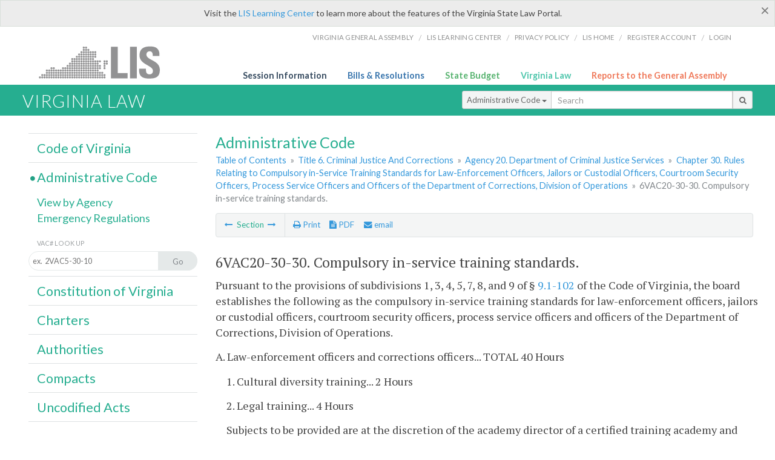

--- FILE ---
content_type: text/html; charset=utf-8
request_url: https://law.lis.virginia.gov/admincode/title6/agency20/chapter30/section30/
body_size: 8749
content:
    <!-- #region Login -->
    <!-- #endregion -->


<!DOCTYPE html>
<html xmlns="http://www.w3.org/1999/xhtml">
	<head id="Head1">
		<title>6VAC20-30-30. Compulsory in-service training standards.</title>
		<meta http-equiv="X-UA-Compatible" content="IE=edge" />
		<meta http-equiv="Content-Type" content="text/html; charset=utf-8" />
		<meta name="viewport" content="width=device-width, initial-scale=1.0" />
		
		<link rel="apple-touch-icon" href="./images/favicon-law16.png" sizes="16x16" />
		<link rel="apple-touch-icon" href="./images/favicon-law32.png" sizes="32x32" />
        <script src="/Scripts/session.js" type="text/javascript"></script>
		<link rel="stylesheet" href="/Content/base.css" type="text/css" media="all" />
		<!--[if lt IE 9 ]><link rel="stylesheet" href="./Content/720_grid.css" type="text/css" /><![endif]-->
		<link rel="stylesheet" href="/Content/720_grid.css" type="text/css" media="screen and (min-width: 720px)" />
		<link rel="stylesheet" href="/Content/986_grid.css" type="text/css" media="screen and (min-width: 986px)" />
		<link rel="stylesheet" href="/Content/1236_grid.css" media="screen and (min-width: 1236px)" />
		<link rel="stylesheet" href="/Content/font-awesome.min.css" />
		<link href='https://fonts.googleapis.com/css?family=PT+Sans+Narrow:400,700' rel='stylesheet' type='text/css' />
		<link type="text/css" rel="stylesheet" href="https://fonts.googleapis.com/css?family=PT Serif:r,i,400,700" />
		
		<link href='https://fonts.googleapis.com/css?family=Lato:400,700,300,300italic,400italic,700italic' rel='stylesheet' type='text/css' />
		<link rel="stylesheet" href="/Content/jquery.fancybox.css" type="text/css" media="all" />
		<link rel="stylesheet" href="/Content/jquery.qtip.min.css" type="text/css" media="all" />
		
    <meta name='title' content='Title 6. Criminal Justice And Corrections' /><meta name='VACtitle' content='Title 6. Criminal Justice And Corrections' /><meta name='agency' content='Agency 20. Department of Criminal Justice Services' /><meta name='docid' content='0602000300030' /><meta name='collection' content='Virginia Administrative Code' />

		<style type="text/css">.fancybox-margin {margin-right: 0px;}</style>
        <!-- Google tag (gtag.js) -->
        <script async src="https://www.googletagmanager.com/gtag/js?id=G-F6YYKCXH17"></script>
        <script>
          window.dataLayer = window.dataLayer || [];
          function gtag(){dataLayer.push(arguments);}
          gtag('js', new Date());
          gtag('config', 'G-F6YYKCXH17');
        </script>
	</head>

<body>
    <input type="text" style="width:0;height:0;visibility:hidden;position:absolute;left:0;top:0" /> 
    <input type="password" style="width:0;height:0;visibility:hidden;position:absolute;left:0;top:0" />
    <input type="hidden" id="hidSignIn" value="0" />
    
    
    <div class="top-bar"></div>
    <header>
        <nav>
            <div class="lis-links-content full">
                <ul>
                    <li><a href="https://virginiageneralassembly.gov/">Virginia General Assembly</a> /</li>
                    <li><a href="https://help.lis.virginia.gov">LIS Learning Center</a> /</li>
                    <li><a href="https://lis.virginia.gov/privacy">Privacy Policy</a> /</li>
                    <li><a href="https://lis.virginia.gov">LIS home</a> /</li>
                    <li><a href="https://lis.virginia.gov/register-account">Register Account</a> /</li>
                    <li><a href="https://lis.virginia.gov/login">Login</a></li>
                </ul>
            </div>
        </nav>
    </header>
    <div class="grid-wrapper one-and-three halves">
        <div class="portal-title">
            <a href="https://lis.virginia.gov/">LIS</a>
        </div>
        <div class="portal-links">
            <ul>
                <li>
                    <a class="txt-blue" href="https://lis.virginia.gov">Session Information</a>
                </li>
                <li>
                    <a class="txt-dark-blue" href="https://lis.virginia.gov/bill-search">Bills & Resolutions</a>
                </li>
                <li>
                    <a class="txt-green" href="https://budget.lis.virginia.gov/default/2025/1">State Budget</a>
                </li>
                <li>
                    <a class="txt-light-green" href="https://law.lis.virginia.gov/">Virginia Law</a>
                </li>
                <li>
                    <a class="txt-orange" href="https://rga.lis.virginia.gov/">Reports to the General Assembly</a>
                </li>
            </ul>
        </div>
    </div>
        
        
        <div class="va-law">
            <div class="grid">
                <div class="row">
                    <div class="slot-0-1-2">
                        <h1><a href="https://law.lis.virginia.gov">Virginia Law</a></h1>
                    </div>
                    <div class="slot-3-4-5">
                        <div class="input-group .search-comp ">
                            <div class="input-group-btn">
                                <button type="button" id='searchType' value="Administrative_Code" class="btn btn-sm btn-default dropdown-toggle" data-toggle="dropdown">Administrative Code <span class="caret"></span></button>
                                <ul id='searchList' class="dropdown-menu" role="menu">
                                    <li class="searchBtn"><a href="#">All</a></li>
                                    <li class="searchBtn "><a href="#">Code of Virginia</a></li>
                                    <li class="searchBtn active"><a href="#">Administrative Code</a></li>
                                    <li class="searchBtn "><a href="#">Constitution</a></li>
                                    <li class="searchBtn "><a href="#">Charters</a></li>
                                    <li class="searchBtn "><a href="#">Authorities</a></li>
                                    <li class="searchBtn "><a href="#">Compacts</a></li>
                                    <li class="searchBtn "><a href="#">Uncodified Acts</a></li>
                                </ul>
                            </div>
                            <!-- /btn-group -->
                            <input type="text" id="txtSearch" class="form-control input-sm" placeholder="Search" />
                            <span class="input-group-btn">
                                <button class="btn btn-sm btn-default" id="searchBtn" type="button"><i class="fa fa-search"></i></button>
                            </span>
                        </div>
                        <!-- /input-group -->
                    </div>
                </div>
            </div>
        </div>
        
        
        <div class="grid">
            
	<!-- #region Variables -->
	<!-- #endregion -->
	<!-- #region Highlights -->
	<!-- #endregion -->
	<!-- #region Build Pages -->
	<!-- #endregion -->


<body class="flipcol  ">
	<input type="hidden" id="hidST" />
    <input type="hidden" id="hidToC" value="1" />
    <input type="hidden" id="hidID" />
	<input type="hidden" id="hidReg" value="false" />
	<input type="hidden" id="hidReport" value="0" />
	<input type="hidden" id="hidSegments" value="6/20/30/30" />
    <input type="hidden" id="hidPage" value="admincode" />
    <input type="hidden" id="vacSection" value="6VAC20-30-30" />
    <input type="hidden" id="bodyWOAnchor" value="&lt;p class=sectind&gt;Pursuant to the provisions of subdivisions  1, 3, 4, 5, 7, 8, and 9 of &#167; 9.1-102 of the Code of Virginia, the board establishes the following as the compulsory in-service training standards for law-enforcement officers, jailors or custodial officers, courtroom security officers, process service officers and officers of the Department of Corrections, Division of Operations. &lt;/p&gt;&lt;p class=sectind&gt;A. Law-enforcement officers and corrections officers... TOTAL 40 Hours &lt;/p&gt;&lt;p class=sectbi&gt;1. Cultural diversity training... 2 Hours &lt;/p&gt;&lt;p class=sectbi&gt;2. Legal training... 4 Hours &lt;/p&gt;&lt;p class=sectbi&gt;Subjects to be provided are at the discretion of the academy director of a certified training academy and shall be designated as legal training. &lt;/p&gt;&lt;p class=sectbi&gt;3. Career development/elective training... 34 Hours &lt;/p&gt;&lt;p class=sectbi&gt;&lt;/p&gt;&lt;p class=sectbi2&gt;a. Subjects to be provided are at the discretion of the academy director of a certified training academy. &lt;/p&gt;&lt;p class=sectbi2&gt; b. No more than four hours may be applied to firearms qualification as provided in 6VAC20-30-80. &lt;/p&gt;&lt;p class=sectbi2&gt;&lt;/p&gt;&lt;p class=sectind&gt;B. Jailors or custodial officers... TOTAL 24 Hours &lt;/p&gt;&lt;p class=sectbi&gt;1. Cultural diversity training... 2 Hours &lt;/p&gt;&lt;p class=sectbi&gt;2. Legal training... 4 Hours &lt;/p&gt;&lt;p class=sectbi&gt;Subjects to be provided are at the discretion of the academy director of a certified training academy and shall be designated as legal training. &lt;/p&gt;&lt;p class=sectbi&gt;3. Career development/elective training... 18 Hours &lt;/p&gt;&lt;p class=sectbi&gt;&lt;/p&gt;&lt;p class=sectbi2&gt;a. Subjects to be provided are at the discretion of the academy director of a certified training academy. &lt;/p&gt;&lt;p class=sectbi2&gt; b. No more than four hours may be applied to firearms qualification as provided in 6VAC20-30-80.&lt;/p&gt;&lt;p class=sectbi2&gt; &lt;/p&gt;&lt;p class=sectind&gt;C. Courtroom security officers and process service officers... TOTAL 16 Hours &lt;/p&gt;&lt;p class=sectbi&gt;1. Cultural diversity training... 2 Hours &lt;/p&gt;&lt;p class=sectbi&gt;2. Legal training... 4 Hours &lt;/p&gt;&lt;p class=sectbi&gt;Subjects to be provided are at the discretion of the academy director of a certified training academy and shall be designated as legal training. &lt;/p&gt;&lt;p class=sectbi&gt;3. Career development/elective training... 10 Hours &lt;/p&gt;&lt;p class=sectbi&gt;&lt;/p&gt;&lt;p class=sectbi2&gt;a. Subjects to be provided are at the discretion of the academy director of a certified training academy.  &lt;/p&gt;&lt;p class=sectbi2&gt; b. No more than four hours may be applied to firearms qualification as provided in 6VAC20-30-80. &lt;/p&gt;&lt;p class=sectbi2&gt;&lt;/p&gt;&lt;p class=sectind&gt;&lt;/p&gt;&lt;p class=sectind&gt;&lt;/p&gt;&lt;p class=sectind&gt;&lt;/p&gt;&lt;p class=sectbi&gt;&lt;/p&gt;&lt;p class=sectbi&gt;&lt;/p&gt;&lt;p class=sectbi&gt;&lt;/p&gt;&lt;p class=sectbi&gt;&lt;/p&gt;&lt;p class=sectbi&gt;&lt;/p&gt;&lt;p class=sectbi&gt;&lt;/p&gt;&lt;p class=sectbi2&gt;&lt;/p&gt;&lt;p class=sectbi2&gt;&lt;/p&gt;&lt;p class=sectbi2&gt;&lt;/p&gt;" />
    <input type="hidden" id="authWOAnchor" value="&#167; 9.1-102 of the Code of Virginia." />
    <input type="hidden" id="historyWOAnchor" value="Derived from VR240-01-2 &#167; 3, eff. January 1, 1988; amended, Virginia Register Volume 5, Issue 18, eff. July 5, 1989; Volume 8, Issue 16, eff. July 1, 1992; Volume 23, Issue 9, eff. February 9, 2007; Volume 33, Issue 2, eff. October 20, 2016." />
	<div class="grid">
		<div class="row">
			<div class="slot-6-7-8">
				<section id="pageTitle"><h2 class='pg-title'>Administrative Code</h2></section>
				<section class="breadcrumbs" id="breadcrumbs"><p><a href='/admincode/'>Table of Contents</a></span> &raquo; <a href='/admincode/title6/'>Title 6. Criminal Justice And Corrections</a> &raquo; <a href='/admincode/title6/agency20/'>Agency 20. Department of Criminal Justice Services</a> &raquo; <a href='/admincode/title6/agency20/chapter30/'>Chapter 30. Rules Relating to Compulsory in-Service Training Standards for Law-Enforcement Officers, Jailors or Custodial Officers, Courtroom Security Officers, Process Service Officers and Officers of the Department of Corrections, Division of Operations</a> &raquo; <span class='breadcrumb-inactive'>6VAC20-30-30. Compulsory in-service training standards.</span></p></section>
				<section class="content-header-menu" id="menucontainer">
					<nav class="content-header-menu-left"><ul><li><a title='Section Applicability' href='/admincode/title6/agency20/chapter30/section20/''><i class='fa fa-long-arrow-left'></i></a> Section <a title='Section Time requirement for completion of training' href='/admincode/title6/agency20/chapter30/section40/''><i class='fa fa-long-arrow-right'></i></a></li></ul></nav>
					<a href="#" class="scroll_top "><i class="fa fa-arrow-up"></i></a>
					<nav class="content-header-menu-middle"><ul><li><span id='printNorm'><a title='Print page' id='print' href=''><i class='fa fa-print'></i> Print</a></span></li><li><a id='A3' data-section='admincode/6/20/30/30' title='Download PDF' href='#'><i class='fa fa-file-text'></i> PDF</a></li><li><a class='fancybox fancybox.iframe' href='/emailForm'><i class='fa fa-envelope'></i> email</a></li></ul></nav>
							<nav class="content-header-menu-right"></nav>

				</section>
				<p class="sidenote alert rptCheckbox"><strong>Creating a Report:</strong> Check the sections you'd like to appear in the report, then use the "Create Report" button at the bottom of the page to generate your report. Once the report is generated you'll then have the option to download it as a pdf, print or email the report.</p>
				<div id="admin_code" class="content">
					<div id="printStuff"><div id='printHeader'>Virginia Administrative Code<br/>Title 6. Criminal Justice And Corrections<br/>Agency 20. Department of Criminal Justice Services<br/>Chapter 30. Rules Relating to Compulsory in-Service Training Standards for Law-Enforcement Officers, Jailors or Custodial Officers, Courtroom Security Officers, Process Service Officers and Officers of the Department of Corrections, Division of Operations</div><div id='printDate'>1/23/2026</div></div>
					<!--googleon: index-->
					<article id='admincode' class="content"><h2>6VAC20-30-30. Compulsory in-service training standards.</h2><section id='edit25088' class='body' data-table='VACSections' data-field='sectionDocument'><p class=sectind>Pursuant to the provisions of subdivisions  1, 3, 4, 5, 7, 8, and 9 of &sect; <a href='/vacode/9.1-102/'>9.1-102</a> of the Code of Virginia, the board establishes the following as the compulsory in-service training standards for law-enforcement officers, jailors or custodial officers, courtroom security officers, process service officers and officers of the Department of Corrections, Division of Operations. </p>
<p class=sectind>A. Law-enforcement officers and corrections officers... TOTAL 40 Hours </p>
<p class=sectbi>1. Cultural diversity training... 2 Hours </p>
<p class=sectbi>2. Legal training... 4 Hours </p>
<p class=sectbi>Subjects to be provided are at the discretion of the academy director of a certified training academy and shall be designated as legal training. </p>
<p class=sectbi>3. Career development/elective training... 34 Hours </p>
<p class=sectbi></p>
<p class=sectbi2>a. Subjects to be provided are at the discretion of the academy director of a certified training academy. </p>
<p class=sectbi2> b. No more than four hours may be applied to firearms qualification as provided in <a href='/admincode/title6/agency20/chapter30/section80/'>6VAC20-30-80</a>. </p>
<p class=sectbi2></p>
<p class=sectind>B. Jailors or custodial officers... TOTAL 24 Hours </p>
<p class=sectbi>1. Cultural diversity training... 2 Hours </p>
<p class=sectbi>2. Legal training... 4 Hours </p>
<p class=sectbi>Subjects to be provided are at the discretion of the academy director of a certified training academy and shall be designated as legal training. </p>
<p class=sectbi>3. Career development/elective training... 18 Hours </p>
<p class=sectbi></p>
<p class=sectbi2>a. Subjects to be provided are at the discretion of the academy director of a certified training academy. </p>
<p class=sectbi2> b. No more than four hours may be applied to firearms qualification as provided in <a href='/admincode/title6/agency20/chapter30/section80/'>6VAC20-30-80</a>.</p>
<p class=sectbi2> </p>
<p class=sectind>C. Courtroom security officers and process service officers... TOTAL 16 Hours </p>
<p class=sectbi>1. Cultural diversity training... 2 Hours </p>
<p class=sectbi>2. Legal training... 4 Hours </p>
<p class=sectbi>Subjects to be provided are at the discretion of the academy director of a certified training academy and shall be designated as legal training. </p>
<p class=sectbi>3. Career development/elective training... 10 Hours </p>
<p class=sectbi></p>
<p class=sectbi2>a. Subjects to be provided are at the discretion of the academy director of a certified training academy.  </p>
<p class=sectbi2> b. No more than four hours may be applied to firearms qualification as provided in <a href='/admincode/title6/agency20/chapter30/section80/'>6VAC20-30-80</a>. </p>
<p class=sectbi2></p>
<p class=sectind></p>
<p class=sectind></p>
<p class=sectind></p>
<p class=sectbi></p>
<p class=sectbi></p>
<p class=sectbi></p>
<p class=sectbi></p>
<p class=sectbi></p>
<p class=sectbi></p>
<p class=sectbi2></p>
<p class=sectbi2></p>
<p class=sectbi2></p></section><p class='auth'>Statutory Authority</p><p id='edit23135' class='body auth' data-table='VACAuthoritiesHistoricalNotes' data-field='authority'>&sect; <a href='/vacode/9.1-102/'>9.1-102</a> of the Code of Virginia.</p><p class='history'>Historical Notes</p><p id='edit23135' class='body history' data-table='VACAuthoritiesHistoricalNotes' data-field='historicalNotes'>Derived from VR240-01-2 § 3, eff. January 1, 1988; amended, Virginia Register Volume 5, Issue 18, eff. July 5, 1989; Volume 8, Issue 16, eff. July 1, 1992; <a href='http://register.dls.virginia.gov/vol23/iss09/v23i09.pdf'>Volume 23, Issue 9</a>, eff. February 9, 2007; <a href='http://register.dls.virginia.gov/toc.aspx?voliss=33:02'>Volume 33, Issue 2</a>, eff. October 20, 2016.</p><p></p></article>
					<!--googleoff: index-->
					<p id="sidenote1" class="sidenote">Website addresses provided in the Virginia Administrative Code to documents incorporated by reference are for the reader's convenience only, may not necessarily be active or current, and should not be relied upon. To ensure the information incorporated by reference is accurate, the reader is encouraged to use the source document described in the regulation.</p>
					<p id="sidenote2" class="sidenote">As a service to the public, the Virginia Administrative Code is provided online by the Virginia General Assembly. We are unable to answer legal questions or respond to requests for legal advice, including application of law to specific fact. To understand and protect your legal rights, you should consult an attorney.</p>
				</div>
						<nav class="content-footer-menu"><ul><li><a title='Section Applicability' href='/admincode/title6/agency20/chapter30/section20/''><i class='fa fa-long-arrow-left'></i></a> Section <a title='Section Time requirement for completion of training' href='/admincode/title6/agency20/chapter30/section40/''><i class='fa fa-long-arrow-right'></i></a></li></ul></nav>

			</div>
			<div class="slot-9">
				<nav id="section-menu">
					<ul class="section-header-menu">
						<li>
							<h3><a href="/vacode">Code of Virginia</a></h3>
						</li>
						<li class="selected">
							<h3><a href="/admincode">Administrative Code</a></h3>
						</li>
						<ul class="section-sub-menu">
							<li><a href="/admincodeagencylist">View by Agency</a></li>
							<li><a href="http://register.dls.virginia.gov/emergency_regs.shtml">Emergency Regulations</a></li>
						</ul>
						<ul class="section-sub-menu">
							<li><span class="form-title">VAC# Look Up</span></li>
							<li id='search-box'>
								<div action='/search' id='search-form' method='get' target='_top'>
									<input id='search-text' name='q' placeholder='ex.  2VAC5-30-10' type='text' />
									<button id='search-button' type='submit'><span>Go</span></button>
								</div>
							</li>
						</ul>
						<li>
							<h3><a href="/constitution">Constitution of Virginia</a></h3>
						</li>
						<li>
							<h3><a href="/charters">Charters</a></h3>
						</li>
						<li>
							<h3><a href="/authorities">Authorities</a></h3>
						</li>
						<li>
							<h3><a href="/compacts">Compacts</a></h3>
						</li>
						<li>
							<h3><a href="/uncodifiedacts">Uncodified Acts</a></h3>
						</li>
					</ul>
				</nav>
			</div>
		</div>
	</div>
    <script type="text/javascript">var siteurl = 'https://law.lis.virginia.gov';</script>
	<script src="/Scripts/jquery.min.js" type="text/javascript"></script>
	
	<script src="/Scripts/responsive.js" type="text/javascript"></script>
	<script src="/Scripts/modernizer.js" type="text/javascript" charset="utf-8"></script>
	<script src="/Scripts/bootstrap.min.js" type="text/javascript" charset="utf-8"></script>
	<script src="/Scripts/jquery.fancybox.js" type="text/javascript" charset="utf-8"></script>
	<script src="/Scripts/fancybox/jquery.easing-1.3.pack.js" type="text/javascript"></script>
	<script src="/Scripts/fancybox/jquery.mousewheel-3.0.4.pack.js" type="text/javascript"></script>
	<script src="/Scripts/printThisCoV.js" type="text/javascript"></script>
    <script src="/Scripts/jquery.cookie.js" type="text/javascript"></script>
	<script src="/Scripts/search.js" type="text/javascript"></script>
    <script src="/Scripts/searchAdmin.js" type="text/javascript"></script>
    <script src="/Scripts/isFontFaceSupported.js" type="text/javascript"></script>
	<script src="/Scripts/jquery.qtip.js" type="text/javascript"></script>
    
	<link rel="stylesheet" href="/Content/msgBoxLight.css" />
	<script src="/Scripts/jquery.msgBox.js" type="text/javascript" charset="utf-8"></script>
    <script src="/Scripts/tinymce/tinymce.min.js" type="text/javascript" charset="utf-8"></script>
	<script src="/Scripts/edit.js" type="text/javascript"></script>
    <script src="/Scripts/AdminInit.js" type="text/javascript"></script>
    
    <script src="/Scripts/report.js" type="text/javascript"></script>
    <script src="/Scripts/default.js" type="text/javascript"></script>
	<script src="/Scripts/pdf.js" type="text/javascript"></script>
	<script type="text/javascript">
		    $('document').ready(function () {
		        $('#print').click(function () {
		            $("#admin_code").printThis();
		            return (false);
		        });

		        var val = parseInt($.browser.version);
		        if ($.browser.msie || (val > 7 && val <= 11)) {
		            //stuff here (like adding an IE10 class to the body or html tag
		            $(".input-sm").css("margin-top", "1px");
		        }

		        $('a.fancybox').fancybox({
		            type: "iframe",
		            'width': 650,
		            'height': 520
		        });

		        $("a.single_image").fancybox({
		            type: "iframe",
		            'width': 650,
		            'height': 720
		        });

		        $('.fancybox').attr('href', "/emailForm?parent=admincode/" + $('#hidSegments').val());

		        $('.hdr-read-text a').fancybox({
		            type: "iframe",
		            'width': 650,
		            'height': 701,
		            'autoDimensions': false,
		            'autoSize': false,
		            afterClose: function (event, ui) {
		                //parent.document.getElementById("hidBiP").value = "false";
		                parent.$("#hidReg").val("false");
		            }
		        });

		        var _hidVal = $('#hidReg').val();
		        if (_hidVal == 'true') {
		            $('.hdr-read-text a').click();
		        }

		        $('p.hdr-read-text a').qtip({
		            content: 'Emergency and Emergency/NORA Regulations',
		            style: {
		                textAlign: 'center',
		                tip: true,
		                classes: 'qtip-rounded qtip-shadow',
		            },
		            position: {
		                my: 'top center',
		                at: 'bottom center'
		            }
		        });

		    });

		    function PrintPreview() {
		        printWindow = window.open("", "", "location=1,status=1,scrollbars=1,width=650,height=600");
		        printWindow.document.write('<!DOCTYPE html><html><head>');
		        //printWindow.document.write('<link rel="stylesheet" href="./css/base.css" type="text/css" media="all" />');
		        printWindow.document.write('<style type="text/css">@media print{.no-print, .no-print *{display: none !important;}h6{display:none !important;}#printPages{display:none !important;}}#printDate {display:none !important;}</style>');
		        printWindow.document.write('<style type="text/css">#printHeader{display:block;font-size:1em;line-height:1.3em;text-align:left;margin-bottom:.8em;}</style>');

		        printWindow.document.write('<style type="text/css">body{color:#444;font-family:"PT Serif",Georgia,serif;line-height:1.3em;font-size: .95em;}h2{margin:0 0 .1em 0;font-weight:normal;line-height:1.2em;font-size:1.4em;letter-spacing:.01em;padding:0 .35em 0 0.25em;}');
		        printWindow.document.write('.hdr-read-text,.read-text,.rptCheckbox{display:none;}ul .outline{margin-bottom:1em;}ul{list-style:none;}.outline ul{margin-left:1em;}a, a:link{color:#1a73ae;text-decoration:none;}');
		        printWindow.document.write('b{margin:0;padding:0;border:0;font-size:100%;vertical-align:baseline;}.number-descrip-list{line-height:1.55em;margin-bottom:1em;height:auto;}');
		        printWindow.document.write('.number-descrip-list dt {clear: left;float: left;display: table-cell;font-weight: bold;width: 6.75em;}.number-descrip-list dd {padding-bottom: .125em;display: table-cell;}');
		        printWindow.document.write('.number-descrip-list-outline{margin-left:1em;line-height:1.55em;}.number-descrip-list-outline dt{width:7em;font-weight:bold;}');
		        printWindow.document.write('.number-descrip-list-outline dd{display:table-cell;padding-bottom:0;}</style>');

		        printWindow.document.write('<style type="text/css">h6 {font-family: "Lato", Helvetica, Arial, sans-serif;font-size: 14px;border-bottom: 1px solid #ddd;padding-bottom: 15px;}');
		        printWindow.document.write('table{border-collapse: collapse;border-spacing: 0;margin-bottom: 15px;}.printButtons {width: 100%;text-align: right;position: absolute;right: 10px;top: 28px;}</style>');
		        printWindow.document.write('<style>#printPages{position:absolute;left: 120px;top: 30px;}.hiddenTable {display: none !important;}</style>');

		        printWindow.document.write('</head><body>');
		        printWindow.document.write('<h6>Print Preview</h6><span id="printPages"></span>')
		        printWindow.document.write('<div class="printButtons">');

		        //Print and cancel button
		        printWindow.document.write('<input type="button" id="btnPrint" value="Print" class="no-print" onclick="window.print();window.onfocus=function(){window.close();}" />');
		        printWindow.document.write('<input type="button" id="btnCancel" value="Cancel" class="no-print" onclick="window.close()" />');

		        printWindow.document.write('</div>');

		        //You can include any data this way.
		        var _page = '<div id="admincode" class="admincode">' + $('#admincode').html() + '</div>';
		        printWindow.document.write(_page);
		        printWindow.document.write('<scr' + 'ipt type="text/javascript">var divHeight;var obj = document.getElementById("admincode");if(obj.offsetHeight){divHeight=obj.offsetHeight;}else if(obj.style.pixelHeight){divHeight=obj.style.pixelHeight;}document.getElementById("printPages").innerHTML="Approximate Number of Pages: " + Math.ceil(divHeight / 850);</sc' + 'ript>');
		        printWindow.document.write('</body></html>');
		        printWindow.document.close();
		        printWindow.focus();
		    }
	</script>
	<!-- HTML5 shim and Respond.js IE8 support of HTML5 elements and media queries -->

</body>
        </div>
        
        
        <div class="footer">
            <nav class="footer-links" style="line-height: 1.4;">
                <div class="container-fluid">
                    <div class="row">
                        <div id='generic_login_div' style="display:none;z-index:9999;padding:10px;" class="corners dropshadow">
                            <h3>Sign In</h3>
                            <div class='form-row'>
                                <label id='lblusername' for='username'>Username:&nbsp; </label>
                                <input type='text' class="user" name='username' placeholder="Username" id='username' />
                                <label id="userError"></label>
                            </div>
                            <div class='form-row'>
                                <label id='lblpassword' for='password'>Password:&nbsp; </label>
                                <input type='password' class="pass" name='password' placeholder="Password" id='password' />
                                <label id="passError"></label>
                            </div>
                            <div class='submit-row'>
                                <input type='button' id="btnLogin" class="button" value='Login' />
                                <a onclick='hideLogin()' class="hover">Cancel</a>
                            </div>
                        </div>
                        <div id="dialog-modal" style="display:none;"></div>
                        <span class="col-xs-12 text-center">
                            <ul>
                                <li><a href="https://lis.virginia.gov">LIS Home</a></li>
                                <li><a id="aLIAB" href="https://lis.virginia.gov/register-account">Lobbyist-in-a-Box</a></li>
                                
                            </ul>
                            <p>
                                © Copyright Commonwealth of Virginia,
                                <script>document.write(new Date().getFullYear())</script>. All rights reserved. Site developed by the <a href="http://dlas.virginia.gov">Division of Legislative Automated Systems (DLAS)</a>.
                                <a href="" id="signin" onclick="showLogin();return false;">Sign In</a>
                                
                            </p>
                        </span>
                    </div>
                </div>
            </nav>
        </div>
        
</body>
</html>

<!--[if lt IE 10 ]><script async src="<%: FriendlyUrl.Href("~/Scripts/placeHolder.js" type="text/javascript"></script><![endif]-->
<!-- HTML5 shim and Respond.js IE8 support of HTML5 elements and media queries -->
<!--[if lt IE 9]>
<script src="~/Scripts/html5shiv.js"></script>
<script src="~/Scripts/respond.js"></script>
<![endif]-->

<script src="/Scripts/SwitchMode.js" type="text/javascript"></script>